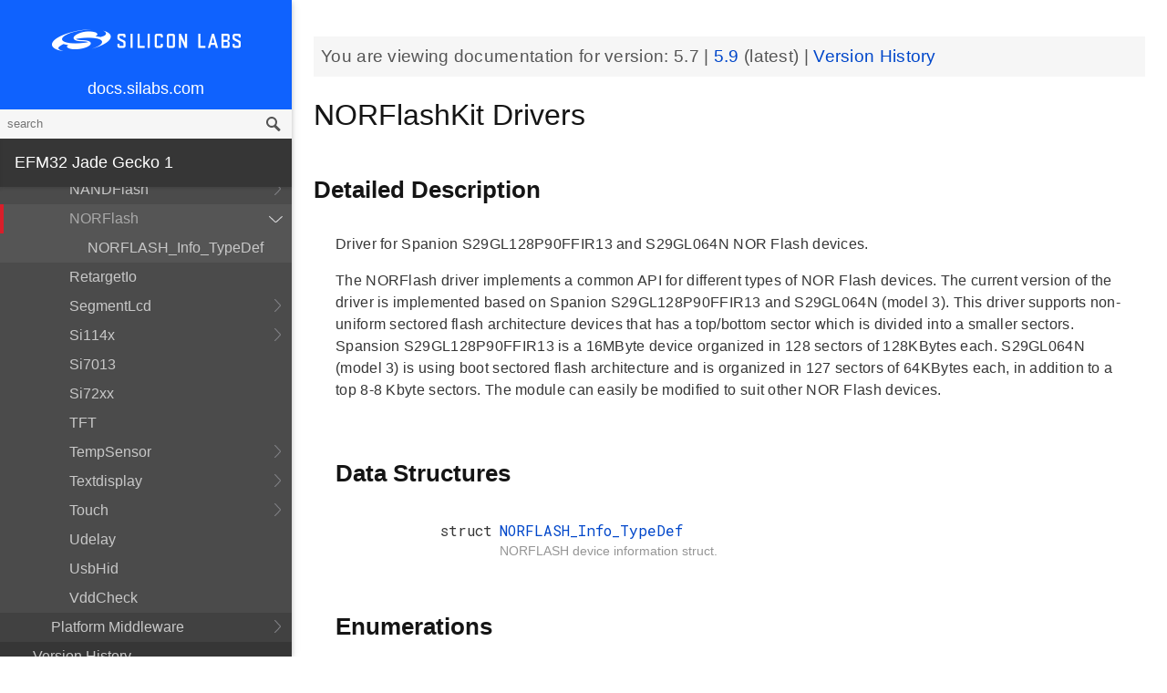

--- FILE ---
content_type: text/html; charset=utf-8
request_url: https://docs.silabs.com/mcu/5.7/efm32jg1/group-NORFlash
body_size: 9043
content:
<!DOCTYPE html>
<html lang="en">
 <head>
  <script async="" src="https://www.googletagmanager.com/gtag/js?id=UA-160330710-1">
  </script>
  <script>
   window.dataLayer = window.dataLayer || [];
function gtag(){dataLayer.push(arguments);}
gtag('js', new Date());
gtag('config', 'UA-160330710-1');
  </script>
  <meta charset="utf-8"/>
  <meta content="IE=edge,chrome=1" http-equiv="X-UA-Compatible"/>
  <meta content="width=device-width, initial-scale=1.0, maximum-scale=1, user-scalable=0" name="viewport"/>
  <meta name="google" value="notranslate"/>
  <meta content="yes" name="mobile-web-app-capable"/>
  <meta content="yes" name="apple-mobile-web-app-capable"/>
  <meta content="black-translucent" name="apple-mobile-web-app-status-bar-style"/>
  <meta content="#444547" name="theme-color"/>
  <meta content="width=device-width, initial-scale=1, user-scalable=no" name="viewport"/>
  <meta content="Software API documentation" name="content-type"/>
  <meta content="32 bit MCU SDK" name="software-development-kits"/>
  <meta content="Microcontrollers" name="product-line"/>
  <meta content="32-bit MCUs" name="product-category"/>
  <meta content="Jade Gecko" name="product-family"/>
  <meta content="Microcontrollers,Microcontrollers|32-bit MCUs,Microcontrollers|32-bit MCUs|Jade Gecko" name="product-hierarchy"/>
  <meta content="Documents,Documents|MCU,Documents|MCU|efm32jg1,Documents|MCU|efm32jg1|v5.7" name="docs-hierarchy"/>
  <title>
   NORFlashKit Drivers - v5.7 - MCU EFM32JG1 API Documentation Silicon Labs
  </title>
  <link href="https://docs.silabs.com/assets/styles.css" rel="stylesheet"/>
  <script src="http://assets.adobedtm.com/3190d43a5459fc8adf7e79701f27ec76e8640f17/satelliteLib-90b20114fd9a5a718deac08d9895cd97209e7a18.js">
  </script>
 </head>
 <body>
  <nav class="navbar">
   <div class="search-bar">
    <input class="search-input" placeholder="search"/>
    <input class="search-button" type="button"/>
   </div>
   <div class="menu-icon">
   </div>
   <div class="container">
    <a href="https://docs.silabs.com/">
     docs.silabs.com
    </a>
   </div>
  </nav>
  <nav class="menu nocontent">
   <div class="top">
    <a class="logo" href="https://silabs.com/">
    </a>
    <a class="home" href="https://docs.silabs.com/">
     docs.silabs.com
    </a>
    <div class="search-bar">
     <input class="search-input" placeholder="search"/>
     <input class="search-button" type="button"/>
     <div class="search-site">
      <h5>
       Search in:
      </h5>
      <div class="search-site-selector">
       <span class="root" data-level="0">
        docs
       </span>
      </div>
     </div>
    </div>
   </div>
   <div class="main">
    <h3 id="efm32-jade-gecko-1">
     EFM32 Jade Gecko 1
    </h3>
    <ul>
     <li>
      <a href="index">
       MCU and Peripherals
      </a>
     </li>
     <li>
      <a href="modules">
       Modules
      </a>
      <ul>
       <li>
        <a href="group-BSP">
         BSP
        </a>
        <ul>
         <li>
          <a href="group-BSP-DK">
           API for DKs
          </a>
          <ul>
           <li>
            <a href="structBC-TypeDef">
             BC_TypeDef
            </a>
           </li>
          </ul>
         </li>
         <li>
          <a href="group-BSP-STK">
           API for STKs and WSTKs
          </a>
          <ul>
           <li>
            <a href="structBCP-Packet">
             BCP_Packet
            </a>
           </li>
           <li>
            <a href="structBCP-Packet-">
             BCP_Packet_
            </a>
           </li>
           <li>
            <a href="structBCP-PacketHeader">
             BCP_PacketHeader
            </a>
           </li>
          </ul>
         </li>
         <li>
          <a href="group-BSPCOMMON">
           Common BSP for all kits
          </a>
         </li>
         <li>
          <a href="group-BSP-INIT">
           Device Initialization
          </a>
         </li>
         <li>
          <a href="group-TBSense-BSP">
           Thunderboard Sense BSP
          </a>
          <ul>
           <li>
            <a href="group-BAP">
             BAP - Barometric Pressure Sensor
            </a>
            <ul>
             <li>
              <a href="struct-BAP-Config">
               __BAP_Config
              </a>
             </li>
            </ul>
           </li>
           <li>
            <a href="group-BOARD-4160">
             BOARD Module for Thunderboard Sense
            </a>
            <ul>
             <li>
              <a href="group-PIC-defs">
               Power and Interrupt Controller Definitions
              </a>
             </li>
            </ul>
           </li>
           <li>
            <a href="group-BOARD-4166">
             BOARD Module for Thunderboard Sense 2
            </a>
           </li>
           <li>
            <a href="group-CCS811">
             CCS811 - Indoor Air Quality Sensor
            </a>
           </li>
           <li>
            <a href="group-HALL">
             HALL - Hall Effect Sensor
            </a>
            <ul>
             <li>
              <a href="group-Si7210">
               Si7210 - Hall Effect Sensor
              </a>
             </li>
             <li>
              <a href="struct-HALL-Config">
               __HALL_Config
              </a>
             </li>
            </ul>
           </li>
           <li>
            <a href="group-ICM20648">
             ICM20648 - 6-axis Motion Sensor Driver
            </a>
           </li>
           <li>
            <a href="group-IMU">
             IMU - Inertial Measurement Unit
            </a>
            <ul>
             <li>
              <a href="struct-IMU-SensorFusion">
               _IMU_SensorFusion
              </a>
             </li>
            </ul>
           </li>
           <li>
            <a href="group-Mic">
             MIC - Microphone Driver (ADC)
            </a>
           </li>
           <li>
            <a href="group-Mic-i2s">
             MIC - Microphone Driver (I2S)
            </a>
           </li>
           <li>
            <a href="group-Si1133">
             SI1133 - Ambient Light and UV Index Sensor
            </a>
            <ul>
             <li>
              <a href="structSI1133-Coeff-TypeDef">
               SI1133_Coeff_TypeDef
              </a>
             </li>
             <li>
              <a href="structSI1133-LuxCoeff-TypeDef">
               SI1133_LuxCoeff_TypeDef
              </a>
             </li>
             <li>
              <a href="structSI1133-Samples-TypeDef">
               SI1133_Samples_TypeDef
              </a>
             </li>
            </ul>
           </li>
           <li>
            <a href="group-Si7021">
             SI7021 - Relative Humidity and Temperature Sensor
            </a>
           </li>
           <li>
            <a href="group-Util">
             Utility Functions
            </a>
           </li>
          </ul>
         </li>
        </ul>
       </li>
       <li>
        <a href="group-Parts">
         Devices
        </a>
        <ul>
         <li>
          <a href="group-EFM32JG1B-ACMP">
           ACMP
          </a>
          <ul>
           <li>
            <a href="group-EFM32JG1B-ACMP-BitFields">
             ACMP Bit Fields
            </a>
           </li>
           <li>
            <a href="structACMP-TypeDef">
             ACMP_TypeDef
            </a>
           </li>
          </ul>
         </li>
         <li>
          <a href="group-EFM32JG1B-ADC">
           ADC
          </a>
          <ul>
           <li>
            <a href="group-EFM32JG1B-ADC-BitFields">
             ADC Bit Fields
            </a>
           </li>
           <li>
            <a href="structADC-TypeDef">
             ADC_TypeDef
            </a>
           </li>
          </ul>
         </li>
         <li>
          <a href="group-EFM32JG1B-Alternate-Function">
           Alternate Function
          </a>
          <ul>
           <li>
            <a href="group-EFM32JG1B-AF-Pins">
             Alternate Function Pins
            </a>
           </li>
           <li>
            <a href="group-EFM32JG1B-AF-Ports">
             Alternate Function Ports
            </a>
           </li>
          </ul>
         </li>
         <li>
          <a href="group-EFM32JG1B-CMU">
           CMU
          </a>
          <ul>
           <li>
            <a href="group-EFM32JG1B-CMU-BitFields">
             CMU Bit Fields
            </a>
           </li>
           <li>
            <a href="structCMU-TypeDef">
             CMU_TypeDef
            </a>
           </li>
          </ul>
         </li>
         <li>
          <a href="group-EFM32JG1B-CRYOTIMER">
           CRYOTIMER
          </a>
          <ul>
           <li>
            <a href="group-EFM32JG1B-CRYOTIMER-BitFields">
             CRYOTIMER Bit Fields
            </a>
           </li>
           <li>
            <a href="structCRYOTIMER-TypeDef">
             CRYOTIMER_TypeDef
            </a>
           </li>
          </ul>
         </li>
         <li>
          <a href="group-EFM32JG1B-CRYPTO">
           CRYPTO
          </a>
          <ul>
           <li>
            <a href="group-EFM32JG1B-CRYPTO-BitFields">
             CRYPTO Bit Fields
            </a>
           </li>
           <li>
            <a href="structCRYPTO-TypeDef">
             CRYPTO_TypeDef
            </a>
           </li>
          </ul>
         </li>
         <li>
          <a href="group-EFM32JG1B-DMA-DESCRIPTOR">
           DMA Descriptor
          </a>
          <ul>
           <li>
            <a href="structDMA-DESCRIPTOR-TypeDef">
             DMA_DESCRIPTOR_TypeDef
            </a>
           </li>
          </ul>
         </li>
         <li>
          <a href="group-EFM32JG1B-DMAREQ">
           DMAREQ
          </a>
          <ul>
           <li>
            <a href="group-EFM32JG1B-DMAREQ-BitFields">
             DMAREQ Bit Fields
            </a>
           </li>
          </ul>
         </li>
         <li>
          <a href="group-EFM32JG1B-DEVINFO">
           Device Information and Calibration
          </a>
          <ul>
           <li>
            <a href="group-EFM32JG1B-DEVINFO-BitFields">
             DEVINFO Bit Fields
            </a>
           </li>
           <li>
            <a href="structDEVINFO-TypeDef">
             DEVINFO_TypeDef
            </a>
           </li>
          </ul>
         </li>
         <li>
          <a href="group-EFM32">
           EFM32
          </a>
         </li>
         <li>
          <a href="group-EFM32JG1B200F256GM48">
           EFM32JG1B200F256GM48
          </a>
          <ul>
           <li>
            <a href="group-EFM32JG1B200F256GM48-BitFields">
             Bit Fields
            </a>
            <ul>
             <li>
              <a href="group-EFM32JG1B200F256GM48-UNLOCK">
               Unlock Codes
              </a>
             </li>
            </ul>
           </li>
           <li>
            <a href="group-EFM32JG1B200F256GM48-Core">
             Core
            </a>
           </li>
           <li>
            <a href="group-EFM32JG1B200F256GM48-Part">
             Part
            </a>
           </li>
           <li>
            <a href="group-EFM32JG1B200F256GM48-Peripheral-Declaration">
             Peripheral Declarations
            </a>
           </li>
           <li>
            <a href="group-EFM32JG1B200F256GM48-Peripheral-Base">
             Peripheral Memory Map
            </a>
           </li>
           <li>
            <a href="group-EFM32JG1B200F256GM48-Peripheral-Offsets">
             Peripheral Offsets
            </a>
           </li>
           <li>
            <a href="group-EFM32JG1B200F256GM48-Peripheral-TypeDefs">
             Peripheral TypeDefs
            </a>
           </li>
          </ul>
         </li>
         <li>
          <a href="group-EFM32JG1B-EMU">
           EMU
          </a>
          <ul>
           <li>
            <a href="group-EFM32JG1B-EMU-BitFields">
             EMU Bit Fields
            </a>
           </li>
           <li>
            <a href="structEMU-TypeDef">
             EMU_TypeDef
            </a>
           </li>
          </ul>
         </li>
         <li>
          <a href="group-EFM32JG1B-GPCRC">
           GPCRC
          </a>
          <ul>
           <li>
            <a href="group-EFM32JG1B-GPCRC-BitFields">
             GPCRC Bit Fields
            </a>
           </li>
           <li>
            <a href="structGPCRC-TypeDef">
             GPCRC_TypeDef
            </a>
           </li>
          </ul>
         </li>
         <li>
          <a href="group-EFM32JG1B-GPIO">
           GPIO
          </a>
          <ul>
           <li>
            <a href="group-EFM32JG1B-GPIO-BitFields">
             GPIO Bit Fields
            </a>
           </li>
           <li>
            <a href="structGPIO-P-TypeDef">
             GPIO_P_TypeDef
            </a>
           </li>
           <li>
            <a href="structGPIO-TypeDef">
             GPIO_TypeDef
            </a>
           </li>
          </ul>
         </li>
         <li>
          <a href="group-EFM32JG1B-I2C">
           I2C
          </a>
          <ul>
           <li>
            <a href="group-EFM32JG1B-I2C-BitFields">
             I2C Bit Fields
            </a>
           </li>
           <li>
            <a href="structI2C-TypeDef">
             I2C_TypeDef
            </a>
           </li>
          </ul>
         </li>
         <li>
          <a href="group-EFM32JG1B-IDAC">
           IDAC
          </a>
          <ul>
           <li>
            <a href="group-EFM32JG1B-IDAC-BitFields">
             IDAC Bit Fields
            </a>
           </li>
           <li>
            <a href="structIDAC-TypeDef">
             IDAC_TypeDef
            </a>
           </li>
          </ul>
         </li>
         <li>
          <a href="group-EFM32JG1B-LDMA">
           LDMA
          </a>
          <ul>
           <li>
            <a href="group-EFM32JG1B-LDMA-BitFields">
             LDMA Bit Fields
            </a>
           </li>
           <li>
            <a href="structLDMA-CH-TypeDef">
             LDMA_CH_TypeDef
            </a>
           </li>
           <li>
            <a href="structLDMA-TypeDef">
             LDMA_TypeDef
            </a>
           </li>
          </ul>
         </li>
         <li>
          <a href="group-EFM32JG1B-LETIMER">
           LETIMER
          </a>
          <ul>
           <li>
            <a href="group-EFM32JG1B-LETIMER-BitFields">
             LETIMER Bit Fields
            </a>
           </li>
           <li>
            <a href="structLETIMER-TypeDef">
             LETIMER_TypeDef
            </a>
           </li>
          </ul>
         </li>
         <li>
          <a href="group-EFM32JG1B-LEUART">
           LEUART
          </a>
          <ul>
           <li>
            <a href="group-EFM32JG1B-LEUART-BitFields">
             LEUART Bit Fields
            </a>
           </li>
           <li>
            <a href="structLEUART-TypeDef">
             LEUART_TypeDef
            </a>
           </li>
          </ul>
         </li>
         <li>
          <a href="group-EFM32JG1B-MSC">
           MSC
          </a>
          <ul>
           <li>
            <a href="group-EFM32JG1B-MSC-BitFields">
             MSC Bit Fields
            </a>
           </li>
           <li>
            <a href="structMSC-TypeDef">
             MSC_TypeDef
            </a>
           </li>
          </ul>
         </li>
         <li>
          <a href="group-EFM32JG1B-PCNT">
           PCNT
          </a>
          <ul>
           <li>
            <a href="group-EFM32JG1B-PCNT-BitFields">
             PCNT Bit Fields
            </a>
           </li>
           <li>
            <a href="structPCNT-TypeDef">
             PCNT_TypeDef
            </a>
           </li>
          </ul>
         </li>
         <li>
          <a href="group-EFM32JG1B-PRS">
           PRS
          </a>
          <ul>
           <li>
            <a href="group-EFM32JG1B-PRS-BitFields">
             PRS Bit Fields
            </a>
           </li>
           <li>
            <a href="group-EFM32JG1B-PRS-Signals">
             PRS Signals
            </a>
           </li>
           <li>
            <a href="structPRS-CH-TypeDef">
             PRS_CH_TypeDef
            </a>
           </li>
           <li>
            <a href="structPRS-TypeDef">
             PRS_TypeDef
            </a>
           </li>
          </ul>
         </li>
         <li>
          <a href="group-EFM32JG1B-RMU">
           RMU
          </a>
          <ul>
           <li>
            <a href="group-EFM32JG1B-RMU-BitFields">
             RMU Bit Fields
            </a>
           </li>
           <li>
            <a href="structRMU-TypeDef">
             RMU_TypeDef
            </a>
           </li>
          </ul>
         </li>
         <li>
          <a href="group-EFM32JG1B-ROMTABLE">
           ROM Table, Chip Revision Information
          </a>
          <ul>
           <li>
            <a href="group-EFM32JG1B-ROMTABLE-BitFields">
             ROM Table Bit Field definitions
            </a>
           </li>
           <li>
            <a href="structROMTABLE-TypeDef">
             ROMTABLE_TypeDef
            </a>
           </li>
          </ul>
         </li>
         <li>
          <a href="group-EFM32JG1B-RTCC">
           RTCC
          </a>
          <ul>
           <li>
            <a href="group-EFM32JG1B-RTCC-BitFields">
             RTCC Bit Fields
            </a>
           </li>
           <li>
            <a href="structRTCC-CC-TypeDef">
             RTCC_CC_TypeDef
            </a>
           </li>
           <li>
            <a href="structRTCC-RET-TypeDef">
             RTCC_RET_TypeDef
            </a>
           </li>
           <li>
            <a href="structRTCC-TypeDef">
             RTCC_TypeDef
            </a>
           </li>
          </ul>
         </li>
         <li>
          <a href="group-EFM32JG1B-TIMER">
           TIMER
          </a>
          <ul>
           <li>
            <a href="group-EFM32JG1B-TIMER-BitFields">
             TIMER Bit Fields
            </a>
           </li>
           <li>
            <a href="structTIMER-CC-TypeDef">
             TIMER_CC_TypeDef
            </a>
           </li>
           <li>
            <a href="structTIMER-TypeDef">
             TIMER_TypeDef
            </a>
           </li>
          </ul>
         </li>
         <li>
          <a href="group-EFM32JG1B-USART">
           USART
          </a>
          <ul>
           <li>
            <a href="group-EFM32JG1B-USART-BitFields">
             USART Bit Fields
            </a>
           </li>
           <li>
            <a href="structUSART-TypeDef">
             USART_TypeDef
            </a>
           </li>
          </ul>
         </li>
         <li>
          <a href="group-EFM32JG1B-WDOG">
           WDOG
          </a>
          <ul>
           <li>
            <a href="group-EFM32JG1B-WDOG-BitFields">
             WDOG Bit Fields
            </a>
           </li>
           <li>
            <a href="structWDOG-PCH-TypeDef">
             WDOG_PCH_TypeDef
            </a>
           </li>
           <li>
            <a href="structWDOG-TypeDef">
             WDOG_TypeDef
            </a>
           </li>
          </ul>
         </li>
         <li>
          <a href="structGPIO-P-TypeDef">
           GPIO_P_TypeDef
          </a>
         </li>
         <li>
          <a href="structLDMA-CH-TypeDef">
           LDMA_CH_TypeDef
          </a>
         </li>
         <li>
          <a href="structPRS-CH-TypeDef">
           PRS_CH_TypeDef
          </a>
         </li>
         <li>
          <a href="structRTCC-CC-TypeDef">
           RTCC_CC_TypeDef
          </a>
         </li>
         <li>
          <a href="structRTCC-RET-TypeDef">
           RTCC_RET_TypeDef
          </a>
         </li>
         <li>
          <a href="structTIMER-CC-TypeDef">
           TIMER_CC_TypeDef
          </a>
         </li>
         <li>
          <a href="structWDOG-PCH-TypeDef">
           WDOG_PCH_TypeDef
          </a>
         </li>
        </ul>
       </li>
       <li>
        <a href="group-emdrv">
         EMDRV
        </a>
        <ul>
         <li>
          <a href="group-DMADRV">
           DMADRV
          </a>
         </li>
         <li>
          <a href="group-EZRADIODRV">
           EZRADIODRV
          </a>
          <ul>
           <li>
            <a href="group-API-Layer">
             API_Layer
            </a>
           </li>
           <li>
            <a href="group-COMM-Layer">
             COMM_Layer
            </a>
           </li>
           <li>
            <a href="group-HAL-Layer">
             HAL_Layer
            </a>
           </li>
           <li>
            <a href="group-Plugin-System">
             Plugin_System
            </a>
            <ul>
             <li>
              <a href="group-Auto-ACK-Plugin">
               Auto_ACK_Plugin
              </a>
              <ul>
               <li>
                <a href="structEZRADIODRV-AutoAckHandle">
                 EZRADIODRV_AutoAckHandle
                </a>
               </li>
              </ul>
             </li>
             <li>
              <a href="group-CRC-Error-Plugin">
               CRC_Error_Plugin
              </a>
              <ul>
               <li>
                <a href="structEZRADIODRV-PacketCrcErrorHandle">
                 EZRADIODRV_PacketCrcErrorHandle
                </a>
               </li>
              </ul>
             </li>
             <li>
              <a href="group-Direct-Receive-Plugin">
               Direct_Receive_Plugin
              </a>
              <ul>
               <li>
                <a href="structEZRADIODRV-DirectRxHandle">
                 EZRADIODRV_DirectRxHandle
                </a>
               </li>
              </ul>
             </li>
             <li>
              <a href="group-Direct-Transmit-Plugin">
               Direct_Transmit_Plugin
              </a>
              <ul>
               <li>
                <a href="structEZRADIODRV-DirectTxHandle">
                 EZRADIODRV_DirectTxHandle
                </a>
               </li>
              </ul>
             </li>
             <li>
              <a href="group-PN9-Plugin">
               PN9_Plugin
              </a>
              <ul>
               <li>
                <a href="structEZRADIODRV-Pn9Handle">
                 EZRADIODRV_Pn9Handle
                </a>
               </li>
              </ul>
             </li>
             <li>
              <a href="group-Plugin-Manager">
               Plugin_Manager
              </a>
              <ul>
               <li>
                <a href="structEZRADIODRV-HandleData">
                 EZRADIODRV_HandleData
                </a>
               </li>
              </ul>
             </li>
             <li>
              <a href="group-Receive-Plugin">
               Receive_Plugin
              </a>
              <ul>
               <li>
                <a href="structEZRADIODRV-PacketRxHandle">
                 EZRADIODRV_PacketRxHandle
                </a>
               </li>
              </ul>
             </li>
             <li>
              <a href="group-Transmit-Plugin">
               Transmit_Plugin
              </a>
              <ul>
               <li>
                <a href="structEZRADIODRV-FieldLength">
                 EZRADIODRV_FieldLength
                </a>
               </li>
               <li>
                <a href="structEZRADIODRV-PacketLengthConfig">
                 EZRADIODRV_PacketLengthConfig
                </a>
               </li>
               <li>
                <a href="structEZRADIODRV-PacketTxHandle">
                 EZRADIODRV_PacketTxHandle
                </a>
               </li>
              </ul>
             </li>
             <li>
              <a href="group-Unmod-Carrier-Plugin">
               Unmod_Carrier_Plugin
              </a>
              <ul>
               <li>
                <a href="structEZRADIODRV-UnmodCarrierHandle">
                 EZRADIODRV_UnmodCarrierHandle
                </a>
               </li>
              </ul>
             </li>
            </ul>
           </li>
          </ul>
         </li>
         <li>
          <a href="group-GPIOINT">
           GPIOINT
          </a>
         </li>
         <li>
          <a href="group-NVM">
           NVM
          </a>
         </li>
         <li>
          <a href="group-NVM3">
           NVM3
          </a>
          <ul>
           <li>
            <a href="group-NVM3Hal">
             NVM3Hal
            </a>
            <ul>
             <li>
              <a href="structnvm3-HalHandle-t">
               nvm3_HalHandle_t
              </a>
             </li>
             <li>
              <a href="structnvm3-HalInfo">
               nvm3_HalInfo
              </a>
             </li>
            </ul>
           </li>
           <li>
            <a href="group-NVM3Lock">
             NVM3Lock
            </a>
           </li>
           <li>
            <a href="structnvm3-CacheEntry">
             nvm3_CacheEntry
            </a>
           </li>
           <li>
            <a href="structnvm3-Init-t">
             nvm3_Init_t
            </a>
           </li>
          </ul>
         </li>
         <li>
          <a href="group-RTCDRV">
           RTCDRV
          </a>
         </li>
         <li>
          <a href="group-SLEEP">
           SLEEP
          </a>
          <ul>
           <li>
            <a href="structSLEEP-Init-t">
             SLEEP_Init_t
            </a>
           </li>
          </ul>
         </li>
         <li>
          <a href="group-SPIDRV">
           SPIDRV
          </a>
          <ul>
           <li>
            <a href="structSPIDRV-HandleData">
             SPIDRV_HandleData
            </a>
           </li>
           <li>
            <a href="structSPIDRV-Init">
             SPIDRV_Init
            </a>
           </li>
          </ul>
         </li>
         <li>
          <a href="group-TEMPDRV">
           TEMPDRV
          </a>
         </li>
         <li>
          <a href="group-UARTDRV">
           UARTDRV
          </a>
          <ul>
           <li>
            <a href="structUARTDRV-Buffer-FifoQueue-t">
             UARTDRV_Buffer_FifoQueue_t
            </a>
           </li>
           <li>
            <a href="structUARTDRV-Buffer-t">
             UARTDRV_Buffer_t
            </a>
           </li>
           <li>
            <a href="structUARTDRV-HandleData">
             UARTDRV_HandleData
            </a>
           </li>
           <li>
            <a href="structUARTDRV-InitLeuart-t">
             UARTDRV_InitLeuart_t
            </a>
           </li>
           <li>
            <a href="structUARTDRV-InitUart-t">
             UARTDRV_InitUart_t
            </a>
           </li>
          </ul>
         </li>
         <li>
          <a href="group-USTIMER">
           USTIMER
          </a>
         </li>
        </ul>
       </li>
       <li>
        <a href="group-emlib">
         EMLIB
        </a>
        <ul>
         <li>
          <a href="group-ACMP">
           ACMP
          </a>
          <ul>
           <li>
            <a href="structACMP-CapsenseInit-TypeDef">
             ACMP_CapsenseInit_TypeDef
            </a>
           </li>
           <li>
            <a href="structACMP-Init-TypeDef">
             ACMP_Init_TypeDef
            </a>
           </li>
           <li>
            <a href="structACMP-VAConfig-TypeDef">
             ACMP_VAConfig_TypeDef
            </a>
           </li>
           <li>
            <a href="structACMP-VBConfig-TypeDef">
             ACMP_VBConfig_TypeDef
            </a>
           </li>
          </ul>
         </li>
         <li>
          <a href="group-ADC">
           ADC
          </a>
          <ul>
           <li>
            <a href="structADC-Init-TypeDef">
             ADC_Init_TypeDef
            </a>
           </li>
           <li>
            <a href="structADC-InitScan-TypeDef">
             ADC_InitScan_TypeDef
            </a>
           </li>
           <li>
            <a href="structADC-InitScanInput-TypeDef">
             ADC_InitScanInput_TypeDef
            </a>
           </li>
           <li>
            <a href="structADC-InitSingle-TypeDef">
             ADC_InitSingle_TypeDef
            </a>
           </li>
          </ul>
         </li>
         <li>
          <a href="group-ASSERT">
           ASSERT
          </a>
         </li>
         <li>
          <a href="group-BUS">
           BUS
          </a>
         </li>
         <li>
          <a href="group-CHIP">
           CHIP
          </a>
         </li>
         <li>
          <a href="group-CMU">
           CMU
          </a>
          <ul>
           <li>
            <a href="structCMU-HFXOInit-TypeDef">
             CMU_HFXOInit_TypeDef
            </a>
           </li>
           <li>
            <a href="structCMU-LFXOInit-TypeDef">
             CMU_LFXOInit_TypeDef
            </a>
           </li>
          </ul>
         </li>
         <li>
          <a href="group-COMMON">
           COMMON
          </a>
         </li>
         <li>
          <a href="group-CORE">
           CORE
          </a>
          <ul>
           <li>
            <a href="structCORE-nvicMask-t">
             CORE_nvicMask_t
            </a>
           </li>
          </ul>
         </li>
         <li>
          <a href="group-CRYOTIMER">
           CRYOTIMER
          </a>
          <ul>
           <li>
            <a href="structCRYOTIMER-Init-TypeDef">
             CRYOTIMER_Init_TypeDef
            </a>
           </li>
          </ul>
         </li>
         <li>
          <a href="group-CRYPTO">
           CRYPTO
          </a>
         </li>
         <li>
          <a href="group-DBG">
           DBG
          </a>
         </li>
         <li>
          <a href="group-EMU">
           EMU
          </a>
          <ul>
           <li>
            <a href="structEMU-DCDCInit-TypeDef">
             EMU_DCDCInit_TypeDef
            </a>
           </li>
           <li>
            <a href="structEMU-EM23Init-TypeDef">
             EMU_EM23Init_TypeDef
            </a>
           </li>
           <li>
            <a href="structEMU-EM4Init-TypeDef">
             EMU_EM4Init_TypeDef
            </a>
           </li>
           <li>
            <a href="structEMU-VmonHystInit-TypeDef">
             EMU_VmonHystInit_TypeDef
            </a>
           </li>
           <li>
            <a href="structEMU-VmonInit-TypeDef">
             EMU_VmonInit_TypeDef
            </a>
           </li>
          </ul>
         </li>
         <li>
          <a href="group-GPCRC">
           GPCRC
          </a>
          <ul>
           <li>
            <a href="structGPCRC-Init-TypeDef">
             GPCRC_Init_TypeDef
            </a>
           </li>
          </ul>
         </li>
         <li>
          <a href="group-GPIO">
           GPIO
          </a>
         </li>
         <li>
          <a href="group-I2C">
           I2C
          </a>
          <ul>
           <li>
            <a href="structI2C-Init-TypeDef">
             I2C_Init_TypeDef
            </a>
           </li>
           <li>
            <a href="structI2C-TransferSeq-TypeDef">
             I2C_TransferSeq_TypeDef
            </a>
           </li>
          </ul>
         </li>
         <li>
          <a href="group-IDAC">
           IDAC
          </a>
          <ul>
           <li>
            <a href="structIDAC-Init-TypeDef">
             IDAC_Init_TypeDef
            </a>
           </li>
          </ul>
         </li>
         <li>
          <a href="group-INT">
           INT
          </a>
         </li>
         <li>
          <a href="group-LDMA">
           LDMA
          </a>
          <ul>
           <li>
            <a href="unionLDMA-Descriptor-t">
             LDMA_Descriptor_t
            </a>
           </li>
           <li>
            <a href="structLDMA-Init-t">
             LDMA_Init_t
            </a>
           </li>
           <li>
            <a href="structLDMA-TransferCfg-t">
             LDMA_TransferCfg_t
            </a>
           </li>
          </ul>
         </li>
         <li>
          <a href="group-LETIMER">
           LETIMER
          </a>
          <ul>
           <li>
            <a href="structLETIMER-Init-TypeDef">
             LETIMER_Init_TypeDef
            </a>
           </li>
          </ul>
         </li>
         <li>
          <a href="group-LEUART">
           LEUART
          </a>
          <ul>
           <li>
            <a href="structLEUART-Init-TypeDef">
             LEUART_Init_TypeDef
            </a>
           </li>
          </ul>
         </li>
         <li>
          <a href="group-MPU">
           MPU
          </a>
          <ul>
           <li>
            <a href="structMPU-RegionInit-TypeDef">
             MPU_RegionInit_TypeDef
            </a>
           </li>
          </ul>
         </li>
         <li>
          <a href="group-MSC">
           MSC
          </a>
          <ul>
           <li>
            <a href="structMSC-ExecConfig-TypeDef">
             MSC_ExecConfig_TypeDef
            </a>
           </li>
          </ul>
         </li>
         <li>
          <a href="group-PCNT">
           PCNT
          </a>
          <ul>
           <li>
            <a href="structPCNT-Filter-TypeDef">
             PCNT_Filter_TypeDef
            </a>
           </li>
           <li>
            <a href="structPCNT-Init-TypeDef">
             PCNT_Init_TypeDef
            </a>
           </li>
           <li>
            <a href="structPCNT-TCC-TypeDef">
             PCNT_TCC_TypeDef
            </a>
           </li>
          </ul>
         </li>
         <li>
          <a href="group-PRS">
           PRS
          </a>
         </li>
         <li>
          <a href="group-RAMFUNC">
           RAMFUNC
          </a>
         </li>
         <li>
          <a href="group-RMU">
           RMU
          </a>
         </li>
         <li>
          <a href="group-RTCC">
           RTCC
          </a>
          <ul>
           <li>
            <a href="structRTCC-CCChConf-TypeDef">
             RTCC_CCChConf_TypeDef
            </a>
           </li>
           <li>
            <a href="structRTCC-Init-TypeDef">
             RTCC_Init_TypeDef
            </a>
           </li>
          </ul>
         </li>
         <li>
          <a href="group-SYSTEM">
           SYSTEM
          </a>
          <ul>
           <li>
            <a href="structSYSTEM-CalAddrVal-TypeDef">
             SYSTEM_CalAddrVal_TypeDef
            </a>
           </li>
           <li>
            <a href="structSYSTEM-ChipRevision-TypeDef">
             SYSTEM_ChipRevision_TypeDef
            </a>
           </li>
          </ul>
         </li>
         <li>
          <a href="group-TIMER">
           TIMER
          </a>
          <ul>
           <li>
            <a href="structTIMER-Init-TypeDef">
             TIMER_Init_TypeDef
            </a>
           </li>
           <li>
            <a href="structTIMER-InitCC-TypeDef">
             TIMER_InitCC_TypeDef
            </a>
           </li>
           <li>
            <a href="structTIMER-InitDTI-TypeDef">
             TIMER_InitDTI_TypeDef
            </a>
           </li>
          </ul>
         </li>
         <li>
          <a href="group-USART">
           USART
          </a>
          <ul>
           <li>
            <a href="structUSART-InitAsync-TypeDef">
             USART_InitAsync_TypeDef
            </a>
           </li>
           <li>
            <a href="structUSART-InitI2s-TypeDef">
             USART_InitI2s_TypeDef
            </a>
           </li>
           <li>
            <a href="structUSART-InitIrDA-TypeDef">
             USART_InitIrDA_TypeDef
            </a>
           </li>
           <li>
            <a href="structUSART-InitSync-TypeDef">
             USART_InitSync_TypeDef
            </a>
           </li>
           <li>
            <a href="structUSART-PrsTriggerInit-TypeDef">
             USART_PrsTriggerInit_TypeDef
            </a>
           </li>
          </ul>
         </li>
         <li>
          <a href="group-VERSION">
           VERSION
          </a>
         </li>
         <li>
          <a href="group-WDOG">
           WDOG
          </a>
          <ul>
           <li>
            <a href="structWDOG-Init-TypeDef">
             WDOG_Init_TypeDef
            </a>
           </li>
          </ul>
         </li>
        </ul>
       </li>
       <li>
        <a href="group-kitdrv">
         Kit Drivers
        </a>
        <ul>
         <li>
          <a href="group-CPT112S-I2C">
           CPT112S_I2C
          </a>
         </li>
         <li>
          <a href="group-CapSense">
           CapSense
          </a>
         </li>
         <li>
          <a href="group-Display">
           Display
          </a>
          <ul>
           <li>
            <a href="structDISPLAY-Device-t">
             DISPLAY_Device_t
            </a>
           </li>
           <li>
            <a href="structDISPLAY-Geometry-t">
             DISPLAY_Geometry_t
            </a>
           </li>
          </ul>
         </li>
         <li>
          <a href="group-DmaCtrl">
           DmaCtrl
          </a>
         </li>
         <li>
          <a href="group-EEPROM">
           EEPROM
          </a>
         </li>
         <li>
          <a href="group-Msd">
           Gecko USB MSD
          </a>
          <ul>
           <li>
            <a href="structMSDBOT-CBW-TypeDef">
             MSDBOT_CBW_TypeDef
            </a>
           </li>
           <li>
            <a href="structMSDBOT-CSW-TypeDef">
             MSDBOT_CSW_TypeDef
            </a>
           </li>
           <li>
            <a href="structMSDD-CmdStatus-TypeDef">
             MSDD_CmdStatus_TypeDef
            </a>
           </li>
           <li>
            <a href="structMSDSCSI-Inquiry-TypeDef">
             MSDSCSI_Inquiry_TypeDef
            </a>
           </li>
           <li>
            <a href="structMSDSCSI-InquiryData-TypeDef">
             MSDSCSI_InquiryData_TypeDef
            </a>
           </li>
           <li>
            <a href="structMSDSCSI-Read10-TypeDef">
             MSDSCSI_Read10_TypeDef
            </a>
           </li>
           <li>
            <a href="structMSDSCSI-ReadCapacity-TypeDef">
             MSDSCSI_ReadCapacity_TypeDef
            </a>
           </li>
           <li>
            <a href="structMSDSCSI-ReadCapacityData-TypeDef">
             MSDSCSI_ReadCapacityData_TypeDef
            </a>
           </li>
           <li>
            <a href="structMSDSCSI-RequestSense-TypeDef">
             MSDSCSI_RequestSense_TypeDef
            </a>
           </li>
           <li>
            <a href="structMSDSCSI-RequestSenseData-TypeDef">
             MSDSCSI_RequestSenseData_TypeDef
            </a>
           </li>
           <li>
            <a href="structMSDSCSI-StartStopUnit-TypeDef">
             MSDSCSI_StartStopUnit_TypeDef
            </a>
           </li>
           <li>
            <a href="structMSDSCSI-Verify10-TypeDef">
             MSDSCSI_Verify10_TypeDef
            </a>
           </li>
           <li>
            <a href="structMSDSCSI-Write10-TypeDef">
             MSDSCSI_Write10_TypeDef
            </a>
           </li>
          </ul>
         </li>
         <li>
          <a href="group-gusbcdc">
           Gecko USB RS232 bridge
          </a>
         </li>
         <li>
          <a href="group-HidKeyboard">
           HidKeyboard
          </a>
          <ul>
           <li>
            <a href="structHIDKBD-Init-t">
             HIDKBD_Init_t
            </a>
           </li>
           <li>
            <a href="structHIDKBD-KeyReport-t">
             HIDKBD_KeyReport_t
            </a>
           </li>
          </ul>
         </li>
         <li>
          <a href="group-I2CSPM">
           I2CSPM
          </a>
          <ul>
           <li>
            <a href="structI2CSPM-Init-TypeDef">
             I2CSPM_Init_TypeDef
            </a>
           </li>
          </ul>
         </li>
         <li>
          <a href="group-ksz8851snl">
           Ksz8851snl
          </a>
          <ul>
           <li>
            <a href="structKSZ8851SLN-mib-s">
             KSZ8851SLN_mib_s
            </a>
           </li>
          </ul>
         </li>
         <li>
          <a href="group-MicroSd">
           MicroSd
          </a>
         </li>
         <li>
          <a href="group-NANDFlash">
           NANDFlash
          </a>
          <ul>
           <li>
            <a href="structNANDFLASH-Info-TypeDef">
             NANDFLASH_Info_TypeDef
            </a>
           </li>
          </ul>
         </li>
         <li>
          <a href="group-NORFlash">
           NORFlash
          </a>
          <ul>
           <li>
            <a href="structNORFLASH-Info-TypeDef">
             NORFLASH_Info_TypeDef
            </a>
           </li>
          </ul>
         </li>
         <li>
          <a href="group-RetargetIo">
           RetargetIo
          </a>
         </li>
         <li>
          <a href="group-SegmentLcd">
           SegmentLcd
          </a>
          <ul>
           <li>
            <a href="structARING-TypeDef">
             ARING_TypeDef
            </a>
           </li>
           <li>
            <a href="structARRAY-TypeDef">
             ARRAY_TypeDef
            </a>
           </li>
           <li>
            <a href="structBATTERY-TypeDef">
             BATTERY_TypeDef
            </a>
           </li>
           <li>
            <a href="structBlock-TypeDef">
             Block_TypeDef
            </a>
           </li>
           <li>
            <a href="structCHAR-TypeDef">
             CHAR_TypeDef
            </a>
           </li>
           <li>
            <a href="structEM-TypeDef">
             EM_TypeDef
            </a>
           </li>
           <li>
            <a href="structMCU-DISPLAY">
             MCU_DISPLAY
            </a>
           </li>
           <li>
            <a href="structNUMBER-TypeDef">
             NUMBER_TypeDef
            </a>
           </li>
          </ul>
         </li>
         <li>
          <a href="group-Si114x">
           Si114x
          </a>
          <ul>
           <li>
            <a href="structSI114X-CAL-S">
             SI114X_CAL_S
            </a>
           </li>
           <li>
            <a href="structSI114X-IRQ-SAMPLE">
             SI114X_IRQ_SAMPLE
            </a>
           </li>
          </ul>
         </li>
         <li>
          <a href="group-Si7013">
           Si7013
          </a>
         </li>
         <li>
          <a href="group-Si72xx">
           Si72xx
          </a>
         </li>
         <li>
          <a href="group-Tft">
           TFT
          </a>
         </li>
         <li>
          <a href="group-TempSensor">
           TempSensor
          </a>
          <ul>
           <li>
            <a href="structTEMPSENS-Temp-TypeDef">
             TEMPSENS_Temp_TypeDef
            </a>
           </li>
          </ul>
         </li>
         <li>
          <a href="group-Textdisplay">
           Textdisplay
          </a>
          <ul>
           <li>
            <a href="structTEXTDISPLAY-Config-t">
             TEXTDISPLAY_Config_t
            </a>
           </li>
          </ul>
         </li>
         <li>
          <a href="group-Touch">
           Touch
          </a>
          <ul>
           <li>
            <a href="structTOUCH-Config-TypeDef">
             TOUCH_Config_TypeDef
            </a>
           </li>
           <li>
            <a href="structTOUCH-Pos-TypeDef">
             TOUCH_Pos_TypeDef
            </a>
           </li>
          </ul>
         </li>
         <li>
          <a href="group-Udelay">
           Udelay
          </a>
         </li>
         <li>
          <a href="group-UsbHid">
           UsbHid
          </a>
         </li>
         <li>
          <a href="group-VddCheck">
           VddCheck
          </a>
         </li>
        </ul>
       </li>
       <li>
        <a href="group-middleware">
         Platform Middleware
        </a>
        <ul>
         <li>
          <a href="group-cslib-group">
           Capacitive Sensing Firmware Library
          </a>
          <ul>
           <li>
            <a href="structSensorStruct-t">
             SensorStruct_t
            </a>
           </li>
           <li>
            <a href="unionSI-UU32">
             SI_UU32
            </a>
           </li>
          </ul>
         </li>
         <li>
          <a href="group-glib">
           GLIB
          </a>
          <ul>
           <li>
            <a href="struct-BMP-DataType">
             __BMP_DataType
            </a>
           </li>
           <li>
            <a href="struct-BMP-Header">
             __BMP_Header
            </a>
           </li>
           <li>
            <a href="struct-BMP-Palette">
             __BMP_Palette
            </a>
           </li>
           <li>
            <a href="struct-GLIB-Context-t">
             __GLIB_Context_t
            </a>
           </li>
           <li>
            <a href="struct-GLIB-Font-t">
             __GLIB_Font_t
            </a>
           </li>
           <li>
            <a href="struct-GLIB-Rectangle-t">
             __GLIB_Rectangle_t
            </a>
           </li>
          </ul>
         </li>
        </ul>
       </li>
      </ul>
     </li>
     <li>
      <a href="_version_history">
       Version History
      </a>
     </li>
    </ul>
    <p>
     <a href="deprecated">
     </a>
    </p>
    <h3 id="more-documentation">
     <a href="https://www.silabs.com/support/resources.p-microcontrollers_32-bit-mcus_jade-gecko">
      More Documentation
     </a>
    </h3>
   </div>
   <div id="split-bar">
   </div>
  </nav>
  <div class="overlay">
  </div>
  <main class="content">
   <article>
    <p class="banner">
     You are viewing documentation for version:
     <em>
      5.7
     </em>
     |
     <a href="https://docs.silabs.com/mcu/latest/efm32jg1">
      5.9
     </a>
     (latest) |
     <a href="_version_history">
      Version History
     </a>
    </p>
    <div class="header">
     <div class="headertitle">
      <h1 class="title">
       NORFlashKit Drivers
      </h1>
     </div>
    </div>
    <div class="contents">
     <a id="details" name="details">
     </a>
     <h2 class="groupheader">
      Detailed Description
     </h2>
     <p>
      Driver for Spanion S29GL128P90FFIR13 and S29GL064N NOR Flash devices.
     </p>
     <p>
      The NORFlash driver implements a common API for different types of NOR Flash devices. The current version of the driver is implemented based on Spanion S29GL128P90FFIR13 and S29GL064N (model 3). This driver supports non-uniform sectored flash architecture devices that has a top/bottom sector which is divided into a smaller sectors. Spansion S29GL128P90FFIR13 is a 16MByte device organized in 128 sectors of 128KBytes each. S29GL064N (model 3) is using boot sectored flash architecture and is organized in 127 sectors of 64KBytes each, in addition to a top 8-8 Kbyte sectors. The module can easily be modified to suit other NOR Flash devices.
     </p>
     <table class="memberdecls">
      <tbody>
       <tr class="heading">
        <td colspan="2">
         <h2 class="groupheader">
          <a name="nested-classes">
          </a>
          Data Structures
         </h2>
        </td>
       </tr>
       <tr class="memitem">
        <td align="right" class="memItemLeft" valign="top">
         struct
        </td>
        <td class="memItemRight" valign="bottom">
         <a class="el" href="structNORFLASH-Info-TypeDef">
          NORFLASH_Info_TypeDef
         </a>
        </td>
       </tr>
       <tr class="memdesc">
        <td class="mdescLeft">
        </td>
        <td class="mdescRight">
         NORFLASH device information struct.
         <br/>
        </td>
       </tr>
       <tr class="separator">
        <td class="memSeparator" colspan="2">
        </td>
       </tr>
      </tbody>
     </table>
     <table class="memberdecls">
      <tbody>
       <tr class="heading">
        <td colspan="2">
         <h2 class="groupheader">
          <a name="enum-members">
          </a>
          Enumerations
         </h2>
        </td>
       </tr>
       <tr class="memitem">
        <td align="right" class="memItemLeft" valign="top">
         enum
        </td>
        <td class="memItemRight" valign="bottom">
         <a class="el" href="group-NORFlash#gaa2d42c4ba2e3256aab40b3c4622982ed">
          NORFLASH_Status_TypeDef
         </a>
         {
         <br/>
         <a class="el" href="group-NORFlash#ggaa2d42c4ba2e3256aab40b3c4622982edab65933785ef6b27088fa022425db8766">
          NORFLASH_STATUS_OK
         </a>
         = 0,
         <br/>
         <a class="el" href="group-NORFlash#ggaa2d42c4ba2e3256aab40b3c4622982edaccd835d94a9242be9705dff057876de6">
          NORFLASH_UNSUPPORTED_DEVICE
         </a>
         = -1,
         <br/>
         <a class="el" href="group-NORFlash#ggaa2d42c4ba2e3256aab40b3c4622982eda136c43ec2e61bc2a4a0b3783876d4538">
          NORFLASH_NOT_CFI_DEVICE
         </a>
         = -2,
         <br/>
         <a class="el" href="group-NORFlash#ggaa2d42c4ba2e3256aab40b3c4622982eda9a8b9731889d9bf8a6cdfc2be4ce2047">
          NORFLASH_WRITE_FAILURE
         </a>
         = -3,
         <br/>
         <a class="el" href="group-NORFlash#ggaa2d42c4ba2e3256aab40b3c4622982eda8c96a8d847f707c4bb30227470340e0f">
          NORFLASH_WRITE_TIMEOUT
         </a>
         = -4,
         <br/>
         <a class="el" href="group-NORFlash#ggaa2d42c4ba2e3256aab40b3c4622982eda661353cc6b1f4f8dd9e4cd1a19820ef4">
          NORFLASH_INVALID_ADDRESS
         </a>
         = -5,
         <br/>
         <a class="el" href="group-NORFlash#ggaa2d42c4ba2e3256aab40b3c4622982eda9c4e7c6d88540dcce6d7d2d3f14a1176">
          NORFLASH_MISALIGNED_ADDRESS
         </a>
         = -6
         <br/>
         }
        </td>
       </tr>
       <tr class="memdesc">
        <td class="mdescLeft">
        </td>
        <td class="mdescRight">
         NORFlash status enumerator.
         <br/>
        </td>
       </tr>
       <tr class="separator">
        <td class="memSeparator" colspan="2">
        </td>
       </tr>
      </tbody>
     </table>
     <table class="memberdecls">
      <tbody>
       <tr class="heading">
        <td colspan="2">
         <h2 class="groupheader">
          <a name="func-members">
          </a>
          Functions
         </h2>
        </td>
       </tr>
       <tr class="memitem">
        <td align="right" class="memItemLeft" valign="top">
         bool
        </td>
        <td class="memItemRight" valign="bottom">
         <a class="el" href="group-NORFlash#gac9117b3f4164f665966e78f2cc4af78e">
          NORFLASH_AddressValid
         </a>
         (uint32_t addr)
        </td>
       </tr>
       <tr class="memdesc">
        <td class="mdescLeft">
        </td>
        <td class="mdescRight">
         Check if an address is valid for the flash device.
         <br/>
        </td>
       </tr>
       <tr class="separator">
        <td class="memSeparator" colspan="2">
        </td>
       </tr>
       <tr class="memitem">
        <td align="right" class="memItemLeft" valign="top">
         <a class="el" href="structNORFLASH-Info-TypeDef">
          NORFLASH_Info_TypeDef
         </a>
         *
        </td>
        <td class="memItemRight" valign="bottom">
         <a class="el" href="group-NORFlash#gade5fd736e2a03079f563c53da9cbe04c">
          NORFLASH_DeviceInfo
         </a>
         (void)
        </td>
       </tr>
       <tr class="memdesc">
        <td class="mdescLeft">
        </td>
        <td class="mdescRight">
         Return a pointer to a
         <a class="el" href="structNORFLASH-Info-TypeDef">
          NORFLASH_Info_TypeDef
         </a>
         , which contain vital flash device information.
         <br/>
        </td>
       </tr>
       <tr class="separator">
        <td class="memSeparator" colspan="2">
        </td>
       </tr>
       <tr class="memitem">
        <td align="right" class="memItemLeft" valign="top">
         int
        </td>
        <td class="memItemRight" valign="bottom">
         <a class="el" href="group-NORFlash#ga025fa8080933c46bc1a776021e8d4bec">
          NORFLASH_EraseDevice
         </a>
         (void)
        </td>
       </tr>
       <tr class="memdesc">
        <td class="mdescLeft">
        </td>
        <td class="mdescRight">
         Erase entire flash device.
         <br/>
        </td>
       </tr>
       <tr class="separator">
        <td class="memSeparator" colspan="2">
        </td>
       </tr>
       <tr class="memitem">
        <td align="right" class="memItemLeft" valign="top">
         int
        </td>
        <td class="memItemRight" valign="bottom">
         <a class="el" href="group-NORFlash#ga87d58fd1506fb4f2608c640792793ca0">
          NORFLASH_EraseSector
         </a>
         (uint32_t addr)
        </td>
       </tr>
       <tr class="memdesc">
        <td class="mdescLeft">
        </td>
        <td class="mdescRight">
         Erase a sector in the flash device.
         <br/>
        </td>
       </tr>
       <tr class="separator">
        <td class="memSeparator" colspan="2">
        </td>
       </tr>
       <tr class="memitem">
        <td align="right" class="memItemLeft" valign="top">
         int
        </td>
        <td class="memItemRight" valign="bottom">
         <a class="el" href="group-NORFlash#ga8b376f16b4d39c51853a89ffc847d665">
          NORFLASH_Init
         </a>
         (void)
        </td>
       </tr>
       <tr class="memdesc">
        <td class="mdescLeft">
        </td>
        <td class="mdescRight">
         Initialize the NORFLASH module.
         <br/>
        </td>
       </tr>
       <tr class="separator">
        <td class="memSeparator" colspan="2">
        </td>
       </tr>
       <tr class="memitem">
        <td align="right" class="memItemLeft" valign="top">
         int
        </td>
        <td class="memItemRight" valign="bottom">
         <a class="el" href="group-NORFlash#ga0598fe2d45292a3c2a78b3d7e80eda96">
          NORFLASH_Program
         </a>
         (uint32_t addr, uint8_t *data, uint32_t count)
        </td>
       </tr>
       <tr class="memdesc">
        <td class="mdescLeft">
        </td>
        <td class="mdescRight">
         Program the flash device.
         <br/>
        </td>
       </tr>
       <tr class="separator">
        <td class="memSeparator" colspan="2">
        </td>
       </tr>
       <tr class="memitem">
        <td align="right" class="memItemLeft" valign="top">
         int
        </td>
        <td class="memItemRight" valign="bottom">
         <a class="el" href="group-NORFlash#gaa0a43df437ca71899ffe7b009d7669c4">
          NORFLASH_ProgramByte
         </a>
         (uint32_t addr, uint8_t data)
        </td>
       </tr>
       <tr class="memdesc">
        <td class="mdescLeft">
        </td>
        <td class="mdescRight">
         Program a single byte in the flash device.
         <br/>
        </td>
       </tr>
       <tr class="separator">
        <td class="memSeparator" colspan="2">
        </td>
       </tr>
       <tr class="memitem">
        <td align="right" class="memItemLeft" valign="top">
         int
        </td>
        <td class="memItemRight" valign="bottom">
         <a class="el" href="group-NORFlash#gaa2c31f523a01ad46e7a4e2ab330fd345">
          NORFLASH_ProgramWord16
         </a>
         (uint32_t addr, uint16_t data)
        </td>
       </tr>
       <tr class="memdesc">
        <td class="mdescLeft">
        </td>
        <td class="mdescRight">
         Program a word (16bit) in the flash device.
         <br/>
        </td>
       </tr>
       <tr class="separator">
        <td class="memSeparator" colspan="2">
        </td>
       </tr>
       <tr class="memitem">
        <td align="right" class="memItemLeft" valign="top">
         int
        </td>
        <td class="memItemRight" valign="bottom">
         <a class="el" href="group-NORFlash#ga221592efbe3deead0ddf678fff051a52">
          NORFLASH_ProgramWord32
         </a>
         (uint32_t addr, uint32_t data)
        </td>
       </tr>
       <tr class="memdesc">
        <td class="mdescLeft">
        </td>
        <td class="mdescRight">
         Program a word (32bit) in the flash device.
         <br/>
        </td>
       </tr>
       <tr class="separator">
        <td class="memSeparator" colspan="2">
        </td>
       </tr>
      </tbody>
     </table>
     <h2 class="groupheader">
      Enumeration Type Documentation
     </h2>
     <a class="anchor" id="gaa2d42c4ba2e3256aab40b3c4622982ed">
     </a>
     <div class="memitem">
      <div class="memproto">
       <table class="memname">
        <tbody>
         <tr>
          <td class="memname">
           enum
           <a class="el" href="group-NORFlash#gaa2d42c4ba2e3256aab40b3c4622982ed">
            NORFLASH_Status_TypeDef
           </a>
          </td>
         </tr>
        </tbody>
       </table>
      </div>
      <div class="memdoc">
       <p>
        NORFlash status enumerator.
       </p>
       <table class="fieldtable">
        <tbody>
         <tr>
          <th colspan="2">
           Enumerator
          </th>
         </tr>
         <tr>
          <td class="fieldname">
           <a class="anchor" id="ggaa2d42c4ba2e3256aab40b3c4622982edab65933785ef6b27088fa022425db8766">
           </a>
           NORFLASH_STATUS_OK
          </td>
          <td class="fielddoc">
           <p>
            No errors detected.
           </p>
          </td>
         </tr>
         <tr>
          <td class="fieldname">
           <a class="anchor" id="ggaa2d42c4ba2e3256aab40b3c4622982edaccd835d94a9242be9705dff057876de6">
           </a>
           NORFLASH_UNSUPPORTED_DEVICE
          </td>
          <td class="fielddoc">
           <p>
            The flash is not supported by the driver.
           </p>
          </td>
         </tr>
         <tr>
          <td class="fieldname">
           <a class="anchor" id="ggaa2d42c4ba2e3256aab40b3c4622982eda136c43ec2e61bc2a4a0b3783876d4538">
           </a>
           NORFLASH_NOT_CFI_DEVICE
          </td>
          <td class="fielddoc">
           <p>
            The flash is not CFI compliant.
           </p>
          </td>
         </tr>
         <tr>
          <td class="fieldname">
           <a class="anchor" id="ggaa2d42c4ba2e3256aab40b3c4622982eda9a8b9731889d9bf8a6cdfc2be4ce2047">
           </a>
           NORFLASH_WRITE_FAILURE
          </td>
          <td class="fielddoc">
           <p>
            Flash write/erase failure.
           </p>
          </td>
         </tr>
         <tr>
          <td class="fieldname">
           <a class="anchor" id="ggaa2d42c4ba2e3256aab40b3c4622982eda8c96a8d847f707c4bb30227470340e0f">
           </a>
           NORFLASH_WRITE_TIMEOUT
          </td>
          <td class="fielddoc">
           <p>
            Flash write/erase timeout.
           </p>
          </td>
         </tr>
         <tr>
          <td class="fieldname">
           <a class="anchor" id="ggaa2d42c4ba2e3256aab40b3c4622982eda661353cc6b1f4f8dd9e4cd1a19820ef4">
           </a>
           NORFLASH_INVALID_ADDRESS
          </td>
          <td class="fielddoc">
           <p>
            Invalid flash address.
           </p>
          </td>
         </tr>
         <tr>
          <td class="fieldname">
           <a class="anchor" id="ggaa2d42c4ba2e3256aab40b3c4622982eda9c4e7c6d88540dcce6d7d2d3f14a1176">
           </a>
           NORFLASH_MISALIGNED_ADDRESS
          </td>
          <td class="fielddoc">
           <p>
            Misaligned flash word address.
           </p>
          </td>
         </tr>
        </tbody>
       </table>
       <p>
        Definition at line
        <code>
         39
        </code>
        of file
        <code>
         norflash.h
        </code>
        .
       </p>
      </div>
     </div>
     <h2 class="groupheader">
      Function Documentation
     </h2>
     <a class="anchor" id="gac9117b3f4164f665966e78f2cc4af78e">
     </a>
     <div class="memitem">
      <div class="memproto">
       <table class="memname">
        <tbody>
         <tr>
          <td class="memname">
           bool NORFLASH_AddressValid
          </td>
          <td>
           (
          </td>
          <td class="paramtype">
           uint32_t
          </td>
          <td class="paramname">
           <code>
            addr
           </code>
          </td>
          <td>
           )
          </td>
          <td>
          </td>
         </tr>
        </tbody>
       </table>
      </div>
      <div class="memdoc">
       <p>
        Check if an address is valid for the flash device.
       </p>
       <dl class="params">
        <dt>
         Parameters
        </dt>
        <dd>
         <table class="params">
          <tbody>
           <tr>
            <td class="paramdir">
             [in]
            </td>
            <td class="paramname">
             <code>
              addr
             </code>
            </td>
            <td>
             The address value to check.
            </td>
           </tr>
          </tbody>
         </table>
        </dd>
       </dl>
       <dl class="section return">
        <dt>
         Returns
        </dt>
        <dd>
         True if address value is valid, false otherwise.
        </dd>
       </dl>
       <p>
        Definition at line
        <code>
         71
        </code>
        of file
        <code>
         norflash.c
        </code>
        .
       </p>
       <p>
        References
        <a class="el" href="structNORFLASH-Info-TypeDef#a11a005245e76efa7cca1833ed3e4c58d">
         NORFLASH_Info_TypeDef::baseAddress
        </a>
        ,
        <a class="el" href="structNORFLASH-Info-TypeDef#a19f78622a2fe7f4f18ab54e7aaedc573">
         NORFLASH_Info_TypeDef::deviceSize
        </a>
        , and
        <a class="el" href="group-NORFlash#ggaa2d42c4ba2e3256aab40b3c4622982edab65933785ef6b27088fa022425db8766">
         NORFLASH_STATUS_OK
        </a>
        .
       </p>
       <p>
        Referenced by
        <a class="el" href="group-NORFlash#ga87d58fd1506fb4f2608c640792793ca0">
         NORFLASH_EraseSector()
        </a>
        ,
        <a class="el" href="group-NORFlash#ga0598fe2d45292a3c2a78b3d7e80eda96">
         NORFLASH_Program()
        </a>
        , and
        <a class="el" href="group-NORFlash#gaa2c31f523a01ad46e7a4e2ab330fd345">
         NORFLASH_ProgramWord16()
        </a>
        .
       </p>
      </div>
     </div>
     <a class="anchor" id="gade5fd736e2a03079f563c53da9cbe04c">
     </a>
     <div class="memitem">
      <div class="memproto">
       <table class="memname">
        <tbody>
         <tr>
          <td class="memname">
           <a class="el" href="structNORFLASH-Info-TypeDef">
            NORFLASH_Info_TypeDef
           </a>
           * NORFLASH_DeviceInfo
          </td>
          <td>
           (
          </td>
          <td class="paramtype">
           void
          </td>
          <td class="paramname">
           <code>
           </code>
          </td>
          <td>
           )
          </td>
          <td>
          </td>
         </tr>
        </tbody>
       </table>
      </div>
      <div class="memdoc">
       <p>
        Return a pointer to a
        <a class="el" href="structNORFLASH-Info-TypeDef">
         NORFLASH_Info_TypeDef
        </a>
        , which contain vital flash device information.
       </p>
       <dl class="section return">
        <dt>
         Returns
        </dt>
        <dd>
         NULL if unable to initialize the flash if no prior call to
         <a class="el" href="group-NORFlash#ga8b376f16b4d39c51853a89ffc847d665">
          NORFLASH_Init()
         </a>
         has been made. Pointer to a
         <a class="el" href="structNORFLASH-Info-TypeDef">
          NORFLASH_Info_TypeDef
         </a>
         on success.
        </dd>
       </dl>
       <p>
        Definition at line
        <code>
         97
        </code>
        of file
        <code>
         norflash.c
        </code>
        .
       </p>
       <p>
        References
        <a class="el" href="group-NORFlash#ggaa2d42c4ba2e3256aab40b3c4622982edab65933785ef6b27088fa022425db8766">
         NORFLASH_STATUS_OK
        </a>
        .
       </p>
      </div>
     </div>
     <a class="anchor" id="ga025fa8080933c46bc1a776021e8d4bec">
     </a>
     <div class="memitem">
      <div class="memproto">
       <table class="memname">
        <tbody>
         <tr>
          <td class="memname">
           int NORFLASH_EraseDevice
          </td>
          <td>
           (
          </td>
          <td class="paramtype">
           void
          </td>
          <td class="paramname">
           <code>
           </code>
          </td>
          <td>
           )
          </td>
          <td>
          </td>
         </tr>
        </tbody>
       </table>
      </div>
      <div class="memdoc">
       <p>
        Erase entire flash device.
       </p>
       <dl class="section return">
        <dt>
         Returns
        </dt>
        <dd>
         <a class="el" href="group-NORFlash#ggaa2d42c4ba2e3256aab40b3c4622982edab65933785ef6b27088fa022425db8766">
          NORFLASH_STATUS_OK
         </a>
         on success, an error code enumerated in
         <a class="el" href="group-NORFlash#gaa2d42c4ba2e3256aab40b3c4622982ed">
          NORFLASH_Status_TypeDef
         </a>
         on failure.
        </dd>
       </dl>
       <p>
        Definition at line
        <code>
         116
        </code>
        of file
        <code>
         norflash.c
        </code>
        .
       </p>
       <p>
        References
        <a class="el" href="structNORFLASH-Info-TypeDef#a11a005245e76efa7cca1833ed3e4c58d">
         NORFLASH_Info_TypeDef::baseAddress
        </a>
        , and
        <a class="el" href="group-NORFlash#ggaa2d42c4ba2e3256aab40b3c4622982edab65933785ef6b27088fa022425db8766">
         NORFLASH_STATUS_OK
        </a>
        .
       </p>
      </div>
     </div>
     <a class="anchor" id="ga87d58fd1506fb4f2608c640792793ca0">
     </a>
     <div class="memitem">
      <div class="memproto">
       <table class="memname">
        <tbody>
         <tr>
          <td class="memname">
           int NORFLASH_EraseSector
          </td>
          <td>
           (
          </td>
          <td class="paramtype">
           uint32_t
          </td>
          <td class="paramname">
           <code>
            addr
           </code>
          </td>
          <td>
           )
          </td>
          <td>
          </td>
         </tr>
        </tbody>
       </table>
      </div>
      <div class="memdoc">
       <p>
        Erase a sector in the flash device.
       </p>
       <dl class="params">
        <dt>
         Parameters
        </dt>
        <dd>
         <table class="params">
          <tbody>
           <tr>
            <td class="paramdir">
             [in]
            </td>
            <td class="paramname">
             <code>
              addr
             </code>
            </td>
            <td>
             Address of the sector to erase.
            </td>
           </tr>
          </tbody>
         </table>
        </dd>
       </dl>
       <dl class="section return">
        <dt>
         Returns
        </dt>
        <dd>
         <a class="el" href="group-NORFlash#ggaa2d42c4ba2e3256aab40b3c4622982edab65933785ef6b27088fa022425db8766">
          NORFLASH_STATUS_OK
         </a>
         on success, an error code enumerated in
         <a class="el" href="group-NORFlash#gaa2d42c4ba2e3256aab40b3c4622982ed">
          NORFLASH_Status_TypeDef
         </a>
         on failure.
        </dd>
       </dl>
       <p>
        Definition at line
        <code>
         149
        </code>
        of file
        <code>
         norflash.c
        </code>
        .
       </p>
       <p>
        References
        <a class="el" href="structNORFLASH-Info-TypeDef#a6aa765189a0cf6675ea617b46c0d9fde">
         NORFLASH_Info_TypeDef::bootSectorSize
        </a>
        ,
        <a class="el" href="group-NORFlash#gac9117b3f4164f665966e78f2cc4af78e">
         NORFLASH_AddressValid()
        </a>
        ,
        <a class="el" href="group-NORFlash#ggaa2d42c4ba2e3256aab40b3c4622982eda661353cc6b1f4f8dd9e4cd1a19820ef4">
         NORFLASH_INVALID_ADDRESS
        </a>
        ,
        <a class="el" href="group-NORFlash#ggaa2d42c4ba2e3256aab40b3c4622982edab65933785ef6b27088fa022425db8766">
         NORFLASH_STATUS_OK
        </a>
        , and
        <a class="el" href="structNORFLASH-Info-TypeDef#a294fc69338b13b2d44fd3c2cf91f3404">
         NORFLASH_Info_TypeDef::sectorSize
        </a>
        .
       </p>
      </div>
     </div>
     <a class="anchor" id="ga8b376f16b4d39c51853a89ffc847d665">
     </a>
     <div class="memitem">
      <div class="memproto">
       <table class="memname">
        <tbody>
         <tr>
          <td class="memname">
           int NORFLASH_Init
          </td>
          <td>
           (
          </td>
          <td class="paramtype">
           void
          </td>
          <td class="paramname">
           <code>
           </code>
          </td>
          <td>
           )
          </td>
          <td>
          </td>
         </tr>
        </tbody>
       </table>
      </div>
      <div class="memdoc">
       <p>
        Initialize the NORFLASH module.
       </p>
       <dl class="section note">
        <dt>
         Note
        </dt>
        <dd>
         This function should be called before any other NORFLASH_xxx() functions are used.
        </dd>
       </dl>
       <dl class="section return">
        <dt>
         Returns
        </dt>
        <dd>
         <a class="el" href="group-NORFlash#ggaa2d42c4ba2e3256aab40b3c4622982edab65933785ef6b27088fa022425db8766">
          NORFLASH_STATUS_OK
         </a>
         on success, an error code enumerated in
         <a class="el" href="group-NORFlash#gaa2d42c4ba2e3256aab40b3c4622982ed">
          NORFLASH_Status_TypeDef
         </a>
         on failure.
        </dd>
       </dl>
       <p>
        Definition at line
        <code>
         196
        </code>
        of file
        <code>
         norflash.c
        </code>
        .
       </p>
      </div>
     </div>
     <a class="anchor" id="ga0598fe2d45292a3c2a78b3d7e80eda96">
     </a>
     <div class="memitem">
      <div class="memproto">
       <table class="memname">
        <tbody>
         <tr>
          <td class="memname">
           int NORFLASH_Program
          </td>
          <td>
           (
          </td>
          <td class="paramtype">
           uint32_t
          </td>
          <td class="paramname">
           <code>
            addr,
           </code>
          </td>
         </tr>
         <tr>
          <td class="paramkey">
          </td>
          <td>
          </td>
          <td class="paramtype">
           uint8_t *
          </td>
          <td class="paramname">
           <code>
            data,
           </code>
          </td>
         </tr>
         <tr>
          <td class="paramkey">
          </td>
          <td>
          </td>
          <td class="paramtype">
           uint32_t
          </td>
          <td class="paramname">
           <code>
            count
           </code>
          </td>
         </tr>
         <tr>
          <td>
          </td>
          <td>
           )
          </td>
          <td>
          </td>
          <td>
          </td>
         </tr>
        </tbody>
       </table>
      </div>
      <div class="memdoc">
       <p>
        Program the flash device.
       </p>
       <dl class="section note">
        <dt>
         Note
        </dt>
        <dd>
         It is assumed that the area to be programmed is erased.
        </dd>
       </dl>
       <dl class="params">
        <dt>
         Parameters
        </dt>
        <dd>
         <table class="params">
          <tbody>
           <tr>
            <td class="paramdir">
             [in]
            </td>
            <td class="paramname">
             <code>
              addr
             </code>
            </td>
            <td>
             The first address in the flash to be programmed.
            </td>
           </tr>
           <tr>
            <td class="paramdir">
             [in]
            </td>
            <td class="paramname">
             <code>
              data
             </code>
            </td>
            <td>
             Pointer to the data to be programmed.
            </td>
           </tr>
           <tr>
            <td class="paramdir">
             [in]
            </td>
            <td class="paramname">
             <code>
              count
             </code>
            </td>
            <td>
             Number of bytes to be programmed.
            </td>
           </tr>
          </tbody>
         </table>
        </dd>
       </dl>
       <dl class="section return">
        <dt>
         Returns
        </dt>
        <dd>
         <a class="el" href="group-NORFlash#ggaa2d42c4ba2e3256aab40b3c4622982edab65933785ef6b27088fa022425db8766">
          NORFLASH_STATUS_OK
         </a>
         on success, an error code enumerated in
         <a class="el" href="group-NORFlash#gaa2d42c4ba2e3256aab40b3c4622982ed">
          NORFLASH_Status_TypeDef
         </a>
         on failure.
        </dd>
       </dl>
       <p>
        Definition at line
        <code>
         221
        </code>
        of file
        <code>
         norflash.c
        </code>
        .
       </p>
       <p>
        References
        <a class="el" href="structNORFLASH-Info-TypeDef#a6aa765189a0cf6675ea617b46c0d9fde">
         NORFLASH_Info_TypeDef::bootSectorSize
        </a>
        ,
        <a class="el" href="group-NORFlash#gac9117b3f4164f665966e78f2cc4af78e">
         NORFLASH_AddressValid()
        </a>
        ,
        <a class="el" href="group-NORFlash#ggaa2d42c4ba2e3256aab40b3c4622982eda661353cc6b1f4f8dd9e4cd1a19820ef4">
         NORFLASH_INVALID_ADDRESS
        </a>
        ,
        <a class="el" href="group-NORFlash#gaa0a43df437ca71899ffe7b009d7669c4">
         NORFLASH_ProgramByte()
        </a>
        ,
        <a class="el" href="group-NORFlash#gaa2c31f523a01ad46e7a4e2ab330fd345">
         NORFLASH_ProgramWord16()
        </a>
        ,
        <a class="el" href="group-NORFlash#ggaa2d42c4ba2e3256aab40b3c4622982edab65933785ef6b27088fa022425db8766">
         NORFLASH_STATUS_OK
        </a>
        ,
        <a class="el" href="structNORFLASH-Info-TypeDef#a294fc69338b13b2d44fd3c2cf91f3404">
         NORFLASH_Info_TypeDef::sectorSize
        </a>
        ,
        <a class="el" href="group-COMMON#ga9569b0ba06efef226b0a82109eef3ec3">
         SL_MIN
        </a>
        , and
        <a class="el" href="structNORFLASH-Info-TypeDef#a2bc3c6b005fb9e8af0025b3af34c42b4">
         NORFLASH_Info_TypeDef::writeBufferSize
        </a>
        .
       </p>
      </div>
     </div>
     <a class="anchor" id="gaa0a43df437ca71899ffe7b009d7669c4">
     </a>
     <div class="memitem">
      <div class="memproto">
       <table class="memname">
        <tbody>
         <tr>
          <td class="memname">
           int NORFLASH_ProgramByte
          </td>
          <td>
           (
          </td>
          <td class="paramtype">
           uint32_t
          </td>
          <td class="paramname">
           <code>
            addr,
           </code>
          </td>
         </tr>
         <tr>
          <td class="paramkey">
          </td>
          <td>
          </td>
          <td class="paramtype">
           uint8_t
          </td>
          <td class="paramname">
           <code>
            data
           </code>
          </td>
         </tr>
         <tr>
          <td>
          </td>
          <td>
           )
          </td>
          <td>
          </td>
          <td>
          </td>
         </tr>
        </tbody>
       </table>
      </div>
      <div class="memdoc">
       <p>
        Program a single byte in the flash device.
       </p>
       <dl class="section note">
        <dt>
         Note
        </dt>
        <dd>
         It is assumed that the area to be programmed is erased.
        </dd>
       </dl>
       <dl class="params">
        <dt>
         Parameters
        </dt>
        <dd>
         <table class="params">
          <tbody>
           <tr>
            <td class="paramdir">
             [in]
            </td>
            <td class="paramname">
             <code>
              addr
             </code>
            </td>
            <td>
             The address to be programmed.
            </td>
           </tr>
           <tr>
            <td class="paramdir">
             [in]
            </td>
            <td class="paramname">
             <code>
              data
             </code>
            </td>
            <td>
             The byte value to be programmed.
            </td>
           </tr>
          </tbody>
         </table>
        </dd>
       </dl>
       <dl class="section return">
        <dt>
         Returns
        </dt>
        <dd>
         <a class="el" href="group-NORFlash#ggaa2d42c4ba2e3256aab40b3c4622982edab65933785ef6b27088fa022425db8766">
          NORFLASH_STATUS_OK
         </a>
         on success, an error code enumerated in
         <a class="el" href="group-NORFlash#gaa2d42c4ba2e3256aab40b3c4622982ed">
          NORFLASH_Status_TypeDef
         </a>
         on failure.
        </dd>
       </dl>
       <p>
        Definition at line
        <code>
         316
        </code>
        of file
        <code>
         norflash.c
        </code>
        .
       </p>
       <p>
        References
        <a class="el" href="group-NORFlash#gaa2c31f523a01ad46e7a4e2ab330fd345">
         NORFLASH_ProgramWord16()
        </a>
        .
       </p>
       <p>
        Referenced by
        <a class="el" href="group-NORFlash#ga0598fe2d45292a3c2a78b3d7e80eda96">
         NORFLASH_Program()
        </a>
        .
       </p>
      </div>
     </div>
     <a class="anchor" id="gaa2c31f523a01ad46e7a4e2ab330fd345">
     </a>
     <div class="memitem">
      <div class="memproto">
       <table class="memname">
        <tbody>
         <tr>
          <td class="memname">
           int NORFLASH_ProgramWord16
          </td>
          <td>
           (
          </td>
          <td class="paramtype">
           uint32_t
          </td>
          <td class="paramname">
           <code>
            addr,
           </code>
          </td>
         </tr>
         <tr>
          <td class="paramkey">
          </td>
          <td>
          </td>
          <td class="paramtype">
           uint16_t
          </td>
          <td class="paramname">
           <code>
            data
           </code>
          </td>
         </tr>
         <tr>
          <td>
          </td>
          <td>
           )
          </td>
          <td>
          </td>
          <td>
          </td>
         </tr>
        </tbody>
       </table>
      </div>
      <div class="memdoc">
       <p>
        Program a word (16bit) in the flash device.
       </p>
       <dl class="section note">
        <dt>
         Note
        </dt>
        <dd>
         It is assumed that the area to be programmed is erased.
        </dd>
       </dl>
       <dl class="params">
        <dt>
         Parameters
        </dt>
        <dd>
         <table class="params">
          <tbody>
           <tr>
            <td class="paramdir">
             [in]
            </td>
            <td class="paramname">
             <code>
              addr
             </code>
            </td>
            <td>
             The address to be programmed.
            </td>
           </tr>
           <tr>
            <td class="paramdir">
             [in]
            </td>
            <td class="paramname">
             <code>
              data
             </code>
            </td>
            <td>
             The word value to be programmed.
            </td>
           </tr>
          </tbody>
         </table>
        </dd>
       </dl>
       <dl class="section return">
        <dt>
         Returns
        </dt>
        <dd>
         <a class="el" href="group-NORFlash#ggaa2d42c4ba2e3256aab40b3c4622982edab65933785ef6b27088fa022425db8766">
          NORFLASH_STATUS_OK
         </a>
         on success, an error code enumerated in
         <a class="el" href="group-NORFlash#gaa2d42c4ba2e3256aab40b3c4622982ed">
          NORFLASH_Status_TypeDef
         </a>
         on failure.
        </dd>
       </dl>
       <p>
        Definition at line
        <code>
         347
        </code>
        of file
        <code>
         norflash.c
        </code>
        .
       </p>
       <p>
        References
        <a class="el" href="group-NORFlash#gac9117b3f4164f665966e78f2cc4af78e">
         NORFLASH_AddressValid()
        </a>
        ,
        <a class="el" href="group-NORFlash#ggaa2d42c4ba2e3256aab40b3c4622982eda661353cc6b1f4f8dd9e4cd1a19820ef4">
         NORFLASH_INVALID_ADDRESS
        </a>
        ,
        <a class="el" href="group-NORFlash#ggaa2d42c4ba2e3256aab40b3c4622982eda9c4e7c6d88540dcce6d7d2d3f14a1176">
         NORFLASH_MISALIGNED_ADDRESS
        </a>
        , and
        <a class="el" href="group-NORFlash#ggaa2d42c4ba2e3256aab40b3c4622982edab65933785ef6b27088fa022425db8766">
         NORFLASH_STATUS_OK
        </a>
        .
       </p>
       <p>
        Referenced by
        <a class="el" href="group-NORFlash#ga0598fe2d45292a3c2a78b3d7e80eda96">
         NORFLASH_Program()
        </a>
        ,
        <a class="el" href="group-NORFlash#gaa0a43df437ca71899ffe7b009d7669c4">
         NORFLASH_ProgramByte()
        </a>
        , and
        <a class="el" href="group-NORFlash#ga221592efbe3deead0ddf678fff051a52">
         NORFLASH_ProgramWord32()
        </a>
        .
       </p>
      </div>
     </div>
     <a class="anchor" id="ga221592efbe3deead0ddf678fff051a52">
     </a>
     <div class="memitem">
      <div class="memproto">
       <table class="memname">
        <tbody>
         <tr>
          <td class="memname">
           int NORFLASH_ProgramWord32
          </td>
          <td>
           (
          </td>
          <td class="paramtype">
           uint32_t
          </td>
          <td class="paramname">
           <code>
            addr,
           </code>
          </td>
         </tr>
         <tr>
          <td class="paramkey">
          </td>
          <td>
          </td>
          <td class="paramtype">
           uint32_t
          </td>
          <td class="paramname">
           <code>
            data
           </code>
          </td>
         </tr>
         <tr>
          <td>
          </td>
          <td>
           )
          </td>
          <td>
          </td>
          <td>
          </td>
         </tr>
        </tbody>
       </table>
      </div>
      <div class="memdoc">
       <p>
        Program a word (32bit) in the flash device.
       </p>
       <dl class="section note">
        <dt>
         Note
        </dt>
        <dd>
         It is assumed that the area to be programmed is erased.
        </dd>
       </dl>
       <dl class="params">
        <dt>
         Parameters
        </dt>
        <dd>
         <table class="params">
          <tbody>
           <tr>
            <td class="paramdir">
             [in]
            </td>
            <td class="paramname">
             <code>
              addr
             </code>
            </td>
            <td>
             The address to be programmed.
            </td>
           </tr>
           <tr>
            <td class="paramdir">
             [in]
            </td>
            <td class="paramname">
             <code>
              data
             </code>
            </td>
            <td>
             The word value to be programmed.
            </td>
           </tr>
          </tbody>
         </table>
        </dd>
       </dl>
       <dl class="section return">
        <dt>
         Returns
        </dt>
        <dd>
         <a class="el" href="group-NORFlash#ggaa2d42c4ba2e3256aab40b3c4622982edab65933785ef6b27088fa022425db8766">
          NORFLASH_STATUS_OK
         </a>
         on success, an error code enumerated in
         <a class="el" href="group-NORFlash#gaa2d42c4ba2e3256aab40b3c4622982ed">
          NORFLASH_Status_TypeDef
         </a>
         on failure.
        </dd>
       </dl>
       <p>
        Definition at line
        <code>
         394
        </code>
        of file
        <code>
         norflash.c
        </code>
        .
       </p>
       <p>
        References
        <a class="el" href="group-NORFlash#ggaa2d42c4ba2e3256aab40b3c4622982eda9c4e7c6d88540dcce6d7d2d3f14a1176">
         NORFLASH_MISALIGNED_ADDRESS
        </a>
        ,
        <a class="el" href="group-NORFlash#gaa2c31f523a01ad46e7a4e2ab330fd345">
         NORFLASH_ProgramWord16()
        </a>
        , and
        <a class="el" href="group-NORFlash#ggaa2d42c4ba2e3256aab40b3c4622982edab65933785ef6b27088fa022425db8766">
         NORFLASH_STATUS_OK
        </a>
        .
       </p>
      </div>
     </div>
    </div>
   </article>
  </main>
  <script src="https://docs.silabs.com/assets/script.js" type="text/javascript">
  </script>
  <script type="text/javascript">
   var tldr = 'index.html';
      var _map = '';
  </script>
  <script type="text/javascript">
   _satellite.pageBottom();
  </script>
 </body>
</html>
